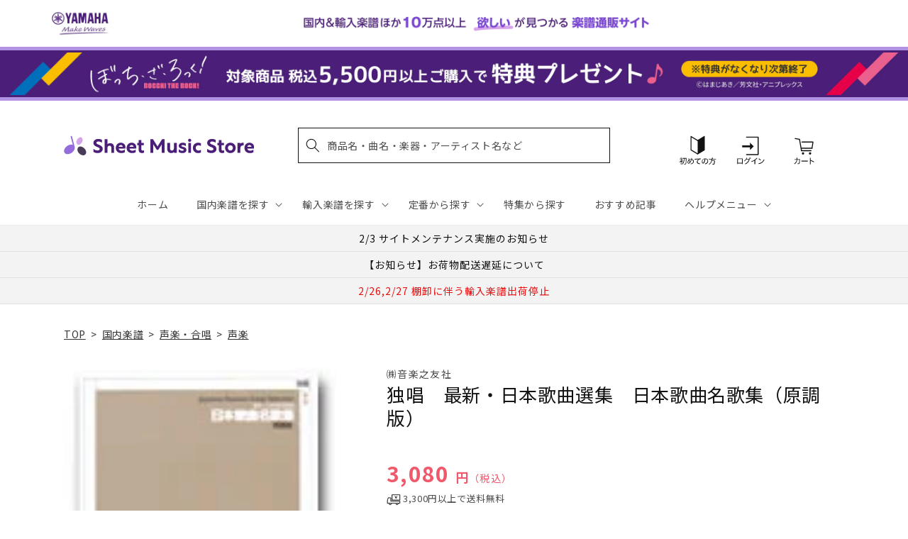

--- FILE ---
content_type: text/css
request_url: https://sheetmusic.jp.yamaha.com/cdn/shop/t/36/assets/c_common-product.css?v=82435772024666707821756774919
body_size: -503
content:
.product__stock span{background-color:#5a659e!important}.product__stock:after{content:"";display:inline-block;height:0;width:0;border-left:15px solid #5a659e!important}.product__stock.product__outstock span{background-color:#ccc!important;color:#fff}.product__stock.product__outstock:after{border-left:15px solid #CCC!important}.c_abroad{color:#ee475a}img.c_accent{width:24px;height:24px;display:inline-block}.c_abroadwrapper{display:flex;align-items:center;gap:7px}p.c_jp-texttop{color:#ee475a;margin-bottom:0}p.c_jp-textbottom{margin-top:0;margin-bottom:0}
/*# sourceMappingURL=/cdn/shop/t/36/assets/c_common-product.css.map?v=82435772024666707821756774919 */


--- FILE ---
content_type: application/javascript; charset=utf-8
request_url: https://recommendations.loopclub.io/v2/storefront/template/?product_id=6894719402035&theme_id=124802433075&page=sheetmusic.jp.yamaha.com%2Fproducts%2F4510993497405&r_type=product&r_id=6894719402035&page_type=product_page&currency=JPY&shop=yamahasms.myshopify.com&user_id=1769795681-fc7ce068-339a-4273-841b-aaf263007d4c&locale=ja&screen=desktop&qs=%7B%7D&client_id=1bc14c44-df7a-42c2-b6a8-1366df7a28d6&cbt=true&cbs=true&market=2150793267&callback=jsonp_callback_21865
body_size: 7769
content:
jsonp_callback_21865({"visit_id":"1769795687-304d03fc-65c5-4992-b714-205479f89d72","widgets":[{"id":218812,"page_id":129788,"widget_serve_id":"626893ce-0305-465c-8fc1-9bf9cff7dd17","type":"similar_products","max_content":20,"min_content":1,"enabled":true,"location":"shopify-section-product-recommendations","title":"この商品に関連する商品","css":"/* ここから、追加CSS */li.rktheme-carousel-slide.glide__slide{    text-size-adjust: 100%;    -webkit-text-size-adjust: 100%;}.rktheme-carousel-arrows button {    display: block !important;}.rktheme-product-title {    margin-top: 0.5rem;    margin-bottom: 1.3rem;    font-weight: 400;    width: 100%;}a.rktheme-product-title {    text-decoration: none;    overflow: hidden;    display: -webkit-box;    -webkit-box-orient: vertical;    -webkit-line-clamp: 3;}a:hover.rktheme-product-title {    text-decoration: none;}a:hover.rktheme-bundle-product-title {    text-decoration: none;   opacity: 0.6 ;}.rktheme-product-price-wrap {    margin-bottom: 10px;    font-weight: 500;    width: 100%;    white-space: nowrap;}.rktheme-product-details {  position: relative;}.rktheme-product-title:after {  content: \"\";  position: absolute;  top: 0;  right: 0;  bottom: 0;  left: 0;  width: 100%;  height: 100%;  z-index: 1;}.rktheme-bundle-add-to-cart {    width: 100%;    color: #fff;    border: none;    border-radius: 0;     padding: 0.25em 3.0em!important;    font-weight: 400;    font-size: 0.95em!important;    line-height: 2.5em!important;    transition: opacity .15s ease-in-out;    opacity: 0.96;}.rktheme-bundle-product-title[data-current-product=true] {    font-weight: 400;    color: #121212;    text-decoration: none;    pointer-events: none;}.rktheme-bundle-product-title {    width: auto;    text-decoration: none;    background-color: transparent;    color: #121212;    -ms-flex-negative: 0;    flex-shrink: 0;    max-width: 720px;    white-space: nowrap;    text-overflow: ellipsis;    overflow: hidden;    line-height: 1.4!important;}.rktheme-bundle-total-price-amounts {    font-weight: 400;    font-size: 1.7rem;}.rktheme-bundle-total-price-info {    margin-bottom: 10px;}/* ここまで、追加CSS */[data-rk-widget-id='218812'] .rktheme-addtocart-select-arrow::after {    border-top-color: #fff;  }  [data-rk-widget-id='218812'] .rktheme-bundle-add-to-cart {    background-color: var(--add-cart-button-color);    color: #fff;  }  [data-rk-widget-id='218812'] .rktheme-bundle-add-to-cart:hover {    background-color: var(--add-cart-button-color);  }  [data-rk-widget-id='218812'] .rktheme-bundle-total-price-amounts {    color: #121212;  }  [data-rk-widget-id='218812'] .rktheme-bundle-product-item-prices {    color: #121212;  }  [data-rk-widget-id='218812'] .rktheme-widget-title {    font-size: 24px;  }  [data-rk-widget-id='218812'] .rktheme-bundle-title {    font-size: 24px;  }        [data-rk-widget-id='218812'] .rktheme-product-image {    object-fit: contain;  }          [data-rk-widget-id='218812'] .rktheme-widget-title {    text-align:left;  }                  [data-rk-widget-id='218812'] .rktheme-widget-container[data-ui-mode=desktop] .rktheme-bundle-image,  [data-rk-widget-id='218812'] .rktheme-widget-container[data-ui-mode=mobile] .rktheme-bundle-image {    position: absolute;    top: 0;    left: 0;    right: 0;    bottom: 0;    height: 100%;    width: 100%;    max-height: unset;            object-fit: contain      }        /* 課題3 追加CSS */  .glide__slide {    border: 1px solid #eee;    padding: 1rem 1rem 1.2rem;  }  .rktheme-product-image-wrap {    margin: 0 2rem 1rem;  }  .rktheme-carousel-arrow {    cursor: pointer;    width: 3.2rem !important;    height: 5.4rem !important;    padding: 0 !important;    display: grid;    place-items: center;    top: 45% !important;    transform: translateY(-50%);  }  .rktheme-carousel-arrow svg {    width: 1rem !important;    height: 1rem !important;  }  .rktheme-carousel-arrow.glide__arrow--left[data-style=rectangle] {    border-radius: 0 5px 5px 0;  }  .rktheme-carousel-arrow.glide__arrow--right[data-style=rectangle] {    border-radius: 5px 0 0 5px;  }  .rktheme-product-image-wrap {    padding-top: 120% !important;  }  .rktheme-product-title {    margin-bottom: 4px;  }  .rktheme-product-card:hover .rktheme-product-image--primary {    opacity: 0.7 ;  }  .rktheme-product-image-wrap:hover .rktheme-product-image--primary {    opacity: 0.7 ;  }  .rktheme-product-vendor {    letter-spacing: 0.03em;  }@media screen and (max-width: 749px) {  h3.rktheme-widget-title {    font-size: 20px !important;}  .rktheme-carousel-arrow {    display: none !important;    font-size: 15px;  }  .rktheme-product-card:hover .rktheme-product-image--primary{    opacity: 1;  }  .rktheme-product-image-wrap:hover .rktheme-product-image--primary {    opacity: 1;  }  a:hover.rktheme-product-title{    opacity: 1;  }  a:hover.rktheme-product-title {    text-decoration: none;  }  a:hover.rktheme-bundle-product-title {    text-decoration: none;  }  .rktheme-product-card:hover .rktheme-product-image--primary {    transform: none;  }  .rktheme-product-image-wrap[data-hover-mode=zoom]:hover .rktheme-product-image--primary {    transform: none;  }    .glide__slide {    border: 1px solid #eee;    padding: 1rem;  }}","layout":"carousel","cart_button_text":"Add to Cart","page_type":"product_page","desktop_per_view":4,"mobile_per_view":2,"carousel_control":"arrow","position_enabled":true,"position":2,"enable_cart_button":false,"cart_button_template":null,"extra":{},"enable_popup":false,"popup_config":{},"show_discount_label":false,"allow_out_of_stock":true,"tablet_per_view":3,"discount_config":{"enabled":null,"type":null,"value":null,"widget_message":null,"cart_message":null,"version":1,"apply_discount_only_to_rec":false},"cart_properties":{},"template":"<section class='rktheme-widget-container' data-layout='carousel'>    <h3 class='rktheme-widget-title'><span>この商品に関連する商品</span></h3>    <div class='rktheme-carousel-wrap'>      <div class='rktheme-carousel-container glide'>        <div class=\"rktheme-carousel-track glide__track\" data-glide-el=\"track\">          <ul class=\"rktheme-carousel-slides glide__slides\">                                                                                                                <li class='rktheme-carousel-slide glide__slide'>                  <div class='rktheme-product-card rktheme-grid-product' data-rk-product-id='6895297396787'>                    <a href='/products/4514142146817' class='rktheme-product-image-wrap' data-rk-track-type='clicked' data-rk-track-prevent-default='true'>                        <img class='rktheme-product-image  rktheme-product-image--primary' loading=\"lazy\" data-sizes=\"auto\" src=\"https://cdn.shopify.com/s/files/1/0553/1566/0851/products/4514142146817_600x.jpg?v=1677581454\" data-src=\"https://cdn.shopify.com/s/files/1/0553/1566/0851/products/4514142146817_600x.jpg?v=1677581454\" data-srcset=\"https://cdn.shopify.com/s/files/1/0553/1566/0851/products/4514142146817_180x.jpg?v=1677581454 180w 253h, https://cdn.shopify.com/s/files/1/0553/1566/0851/products/4514142146817_360x.jpg?v=1677581454 360w 507h, https://cdn.shopify.com/s/files/1/0553/1566/0851/products/4514142146817.jpg?v=1677581454 426w 600h\" alt='世界抒情歌全集（１）ピアノ伴奏・解説付［改訂］' />                      <div class='rktheme-discount-label' data-compare-price=\"None\" data-price=\"3300.0\" data-label=\"{percent} off\"></div>                      <div class='rktheme-added-to-cart-tooltip'>Added to cart!</div>                    </a>                    <div class='rktheme-product-details'>                      <a class='rktheme-product-title' href='/products/4514142146817' data-rk-track-type='clicked' data-rk-track-prevent-default='true'>                          世界抒情歌全集（１）ピアノ伴奏・解説付［改訂］                      </a>                        <div class='rktheme-product-vendor rktheme-product-vendor--above-title'>（株）ドレミ楽譜出版社</div>                        <div class='rktheme-product-vendor rktheme-product-vendor--below-title'>（株）ドレミ楽譜出版社</div>                      <div class='rktheme-product-price-wrap' data-compare-price='False'>                          <span class='rktheme-product-price rktheme-product-price--original'>                            <span class='money'>3,300 円（税込）</span>                          </span>                      </div>                      <div class='rktheme-addtocart-container'>                          <button type='button' class='rktheme-addtocart-button' data-rk-variant-id='41222065356851'>カートに入れる</button>                      </div>                    </div>                  </div>              </li>                                                                                                                <li class='rktheme-carousel-slide glide__slide'>                  <div class='rktheme-product-card rktheme-grid-product' data-rk-product-id='6895816376371'>                    <a href='/products/4511005078780' class='rktheme-product-image-wrap' data-rk-track-type='clicked' data-rk-track-prevent-default='true'>                        <img class='rktheme-product-image  rktheme-product-image--primary' loading=\"lazy\" data-sizes=\"auto\" src=\"https://cdn.shopify.com/s/files/1/0553/1566/0851/products/4511005078780_230313_600x.jpg?v=1678760992\" data-src=\"https://cdn.shopify.com/s/files/1/0553/1566/0851/products/4511005078780_230313_600x.jpg?v=1678760992\" data-srcset=\"https://cdn.shopify.com/s/files/1/0553/1566/0851/products/4511005078780_230313_180x.jpg?v=1678760992 180w 243h, https://cdn.shopify.com/s/files/1/0553/1566/0851/products/4511005078780_230313_360x.jpg?v=1678760992 360w 486h, https://cdn.shopify.com/s/files/1/0553/1566/0851/products/4511005078780_230313.jpg?v=1678760992 444w 600h\" alt='小林秀雄　歌曲集１　改訂版' />                      <div class='rktheme-discount-label' data-compare-price=\"None\" data-price=\"2640.0\" data-label=\"{percent} off\"></div>                      <div class='rktheme-added-to-cart-tooltip'>Added to cart!</div>                    </a>                    <div class='rktheme-product-details'>                      <a class='rktheme-product-title' href='/products/4511005078780' data-rk-track-type='clicked' data-rk-track-prevent-default='true'>                          小林秀雄　歌曲集１　改訂版                      </a>                        <div class='rktheme-product-vendor rktheme-product-vendor--above-title'>（株）全音楽譜出版社</div>                        <div class='rktheme-product-vendor rktheme-product-vendor--below-title'>（株）全音楽譜出版社</div>                      <div class='rktheme-product-price-wrap' data-compare-price='False'>                          <span class='rktheme-product-price rktheme-product-price--original'>                            <span class='money'>2,640 円（税込）</span>                          </span>                      </div>                      <div class='rktheme-addtocart-container'>                          <button type='button' class='rktheme-addtocart-button' data-rk-variant-id='41222637223987'>カートに入れる</button>                      </div>                    </div>                  </div>              </li>                                                                                                                <li class='rktheme-carousel-slide glide__slide'>                  <div class='rktheme-product-card rktheme-grid-product' data-rk-product-id='6895816736819'>                    <a href='/products/9784805400029' class='rktheme-product-image-wrap' data-rk-track-type='clicked' data-rk-track-prevent-default='true'>                        <img class='rktheme-product-image  rktheme-product-image--primary' loading=\"lazy\" data-sizes=\"auto\" src=\"https://cdn.shopify.com/s/files/1/0553/1566/0851/products/9784805400029_600x.jpg?v=1677664230\" data-src=\"https://cdn.shopify.com/s/files/1/0553/1566/0851/products/9784805400029_600x.jpg?v=1677664230\" data-srcset=\"https://cdn.shopify.com/s/files/1/0553/1566/0851/products/9784805400029_180x.jpg?v=1677664230 180w 253h, https://cdn.shopify.com/s/files/1/0553/1566/0851/products/9784805400029.jpg?v=1677664230 230w 324h\" alt='続・こどものうた２００' />                      <div class='rktheme-discount-label' data-compare-price=\"None\" data-price=\"1980.0\" data-label=\"{percent} off\"></div>                      <div class='rktheme-added-to-cart-tooltip'>Added to cart!</div>                    </a>                    <div class='rktheme-product-details'>                      <a class='rktheme-product-title' href='/products/9784805400029' data-rk-track-type='clicked' data-rk-track-prevent-default='true'>                          続・こどものうた２００                      </a>                        <div class='rktheme-product-vendor rktheme-product-vendor--above-title'>チャイルド本社</div>                        <div class='rktheme-product-vendor rktheme-product-vendor--below-title'>チャイルド本社</div>                      <div class='rktheme-product-price-wrap' data-compare-price='False'>                          <span class='rktheme-product-price rktheme-product-price--original'>                            <span class='money'>1,980 円（税込）</span>                          </span>                      </div>                      <div class='rktheme-addtocart-container'>                          <button type='button' class='rktheme-addtocart-button' data-rk-variant-id='41222637617203'>カートに入れる</button>                      </div>                    </div>                  </div>              </li>                                                                                                                <li class='rktheme-carousel-slide glide__slide'>                  <div class='rktheme-product-card rktheme-grid-product' data-rk-product-id='6894242791475'>                    <a href='/products/4962864891964' class='rktheme-product-image-wrap' data-rk-track-type='clicked' data-rk-track-prevent-default='true'>                        <img class='rktheme-product-image  rktheme-product-image--primary' loading=\"lazy\" data-sizes=\"auto\" src=\"https://cdn.shopify.com/s/files/1/0553/1566/0851/files/4962864891964_8f619d0a-503f-477d-aeca-08fbca8d2db0_600x.jpg?v=1703569404\" data-src=\"https://cdn.shopify.com/s/files/1/0553/1566/0851/files/4962864891964_8f619d0a-503f-477d-aeca-08fbca8d2db0_600x.jpg?v=1703569404\" data-srcset=\"https://cdn.shopify.com/s/files/1/0553/1566/0851/files/4962864891964_8f619d0a-503f-477d-aeca-08fbca8d2db0_180x.jpg?v=1703569404 180w 254h, https://cdn.shopify.com/s/files/1/0553/1566/0851/files/4962864891964_8f619d0a-503f-477d-aeca-08fbca8d2db0_360x.jpg?v=1703569404 360w 508h, https://cdn.shopify.com/s/files/1/0553/1566/0851/files/4962864891964_8f619d0a-503f-477d-aeca-08fbca8d2db0.jpg?v=1703569404 425w 600h\" alt='なかにしあかね：「なかにしあかね歌曲集」' />                      <div class='rktheme-discount-label' data-compare-price=\"None\" data-price=\"2200.0\" data-label=\"{percent} off\"></div>                      <div class='rktheme-added-to-cart-tooltip'>Added to cart!</div>                    </a>                    <div class='rktheme-product-details'>                      <a class='rktheme-product-title' href='/products/4962864891964' data-rk-track-type='clicked' data-rk-track-prevent-default='true'>                          なかにしあかね：「なかにしあかね歌曲集」                      </a>                        <div class='rktheme-product-vendor rktheme-product-vendor--above-title'>カワイ出版</div>                        <div class='rktheme-product-vendor rktheme-product-vendor--below-title'>カワイ出版</div>                      <div class='rktheme-product-price-wrap' data-compare-price='False'>                          <span class='rktheme-product-price rktheme-product-price--original'>                            <span class='money'>2,200 円（税込）</span>                          </span>                      </div>                      <div class='rktheme-addtocart-container'>                          <button type='button' class='rktheme-addtocart-button' data-rk-variant-id='41220422434867'>カートに入れる</button>                      </div>                    </div>                  </div>              </li>                                                                                                                <li class='rktheme-carousel-slide glide__slide'>                  <div class='rktheme-product-card rktheme-grid-product' data-rk-product-id='6894819639347'>                    <a href='/products/4510993531208' class='rktheme-product-image-wrap' data-rk-track-type='clicked' data-rk-track-prevent-default='true'>                        <img class='rktheme-product-image  rktheme-product-image--primary' loading=\"lazy\" data-sizes=\"auto\" src=\"https://cdn.shopify.com/s/files/1/0553/1566/0851/products/4510993531208_600x.jpg?v=1686665417\" data-src=\"https://cdn.shopify.com/s/files/1/0553/1566/0851/products/4510993531208_600x.jpg?v=1686665417\" data-srcset=\"https://cdn.shopify.com/s/files/1/0553/1566/0851/products/4510993531208_180x.jpg?v=1686665417 180w 180h, https://cdn.shopify.com/s/files/1/0553/1566/0851/products/4510993531208.jpg?v=1686665417 300w 300h\" alt='独唱　歌曲　最新・日本歌曲選集　木下牧子歌曲集／増補新訂版１' />                      <div class='rktheme-discount-label' data-compare-price=\"None\" data-price=\"2970.0\" data-label=\"{percent} off\"></div>                      <div class='rktheme-added-to-cart-tooltip'>Added to cart!</div>                    </a>                    <div class='rktheme-product-details'>                      <a class='rktheme-product-title' href='/products/4510993531208' data-rk-track-type='clicked' data-rk-track-prevent-default='true'>                          独唱　歌曲　最新・日本歌曲選集　木下牧子歌曲集／増補新訂版１                      </a>                        <div class='rktheme-product-vendor rktheme-product-vendor--above-title'>㈱音楽之友社</div>                        <div class='rktheme-product-vendor rktheme-product-vendor--below-title'>㈱音楽之友社</div>                      <div class='rktheme-product-price-wrap' data-compare-price='False'>                          <span class='rktheme-product-price rktheme-product-price--original'>                            <span class='money'>2,970 円（税込）</span>                          </span>                      </div>                      <div class='rktheme-addtocart-container'>                          <button type='button' class='rktheme-addtocart-button' data-rk-variant-id='41221557747763'>カートに入れる</button>                      </div>                    </div>                  </div>              </li>                                                                                                                <li class='rktheme-carousel-slide glide__slide'>                  <div class='rktheme-product-card rktheme-grid-product' data-rk-product-id='6894723039283'>                    <a href='/products/4510993456525' class='rktheme-product-image-wrap' data-rk-track-type='clicked' data-rk-track-prevent-default='true'>                        <img class='rktheme-product-image  rktheme-product-image--primary' loading=\"lazy\" data-sizes=\"auto\" src=\"https://cdn.shopify.com/s/files/1/0553/1566/0851/products/4510993456525_600x.jpg?v=1686665417\" data-src=\"https://cdn.shopify.com/s/files/1/0553/1566/0851/products/4510993456525_600x.jpg?v=1686665417\" data-srcset=\"https://cdn.shopify.com/s/files/1/0553/1566/0851/products/4510993456525_180x.jpg?v=1686665417 180w 248h, https://cdn.shopify.com/s/files/1/0553/1566/0851/products/4510993456525_360x.jpg?v=1686665417 360w 496h, https://cdn.shopify.com/s/files/1/0553/1566/0851/products/4510993456525.jpg?v=1686665417 435w 600h\" alt='最新・日本歌曲選集　中田喜直歌曲集１' />                      <div class='rktheme-discount-label' data-compare-price=\"None\" data-price=\"2200.0\" data-label=\"{percent} off\"></div>                      <div class='rktheme-added-to-cart-tooltip'>Added to cart!</div>                    </a>                    <div class='rktheme-product-details'>                      <a class='rktheme-product-title' href='/products/4510993456525' data-rk-track-type='clicked' data-rk-track-prevent-default='true'>                          最新・日本歌曲選集　中田喜直歌曲集１                      </a>                        <div class='rktheme-product-vendor rktheme-product-vendor--above-title'>㈱音楽之友社</div>                        <div class='rktheme-product-vendor rktheme-product-vendor--below-title'>㈱音楽之友社</div>                      <div class='rktheme-product-price-wrap' data-compare-price='False'>                          <span class='rktheme-product-price rktheme-product-price--original'>                            <span class='money'>2,200 円（税込）</span>                          </span>                      </div>                      <div class='rktheme-addtocart-container'>                          <button type='button' class='rktheme-addtocart-button' data-rk-variant-id='41221456625715'>カートに入れる</button>                      </div>                    </div>                  </div>              </li>                                                                                                                <li class='rktheme-carousel-slide glide__slide'>                  <div class='rktheme-product-card rktheme-grid-product' data-rk-product-id='6898383126579'>                    <a href='/products/4962864893876' class='rktheme-product-image-wrap' data-rk-track-type='clicked' data-rk-track-prevent-default='true'>                        <img class='rktheme-product-image  rktheme-product-image--primary' loading=\"lazy\" data-sizes=\"auto\" src=\"https://cdn.shopify.com/s/files/1/0553/1566/0851/products/4962864893876_600x.jpg?v=1678183589\" data-src=\"https://cdn.shopify.com/s/files/1/0553/1566/0851/products/4962864893876_600x.jpg?v=1678183589\" data-srcset=\"https://cdn.shopify.com/s/files/1/0553/1566/0851/products/4962864893876_180x.jpg?v=1678183589 180w 255h, https://cdn.shopify.com/s/files/1/0553/1566/0851/products/4962864893876_360x.jpg?v=1678183589 360w 510h, https://cdn.shopify.com/s/files/1/0553/1566/0851/products/4962864893876.jpg?v=1678183589 423w 600h\" alt='「大中　恩　歌曲集」' />                      <div class='rktheme-discount-label' data-compare-price=\"None\" data-price=\"3520.0\" data-label=\"{percent} off\"></div>                      <div class='rktheme-added-to-cart-tooltip'>Added to cart!</div>                    </a>                    <div class='rktheme-product-details'>                      <a class='rktheme-product-title' href='/products/4962864893876' data-rk-track-type='clicked' data-rk-track-prevent-default='true'>                          「大中　恩　歌曲集」                      </a>                        <div class='rktheme-product-vendor rktheme-product-vendor--above-title'>カワイ出版</div>                        <div class='rktheme-product-vendor rktheme-product-vendor--below-title'>カワイ出版</div>                      <div class='rktheme-product-price-wrap' data-compare-price='False'>                          <span class='rktheme-product-price rktheme-product-price--original'>                            <span class='money'>3,520 円（税込）</span>                          </span>                      </div>                      <div class='rktheme-addtocart-container'>                          <button type='button' class='rktheme-addtocart-button' data-rk-variant-id='41230174289971'>カートに入れる</button>                      </div>                    </div>                  </div>              </li>                                                                                                                <li class='rktheme-carousel-slide glide__slide'>                  <div class='rktheme-product-card rktheme-grid-product' data-rk-product-id='6894861320243'>                    <a href='/products/4523810003499' class='rktheme-product-image-wrap' data-rk-track-type='clicked' data-rk-track-prevent-default='true'>                        <img class='rktheme-product-image  rktheme-product-image--primary' loading=\"lazy\" data-sizes=\"auto\" src=\"https://cdn.shopify.com/s/files/1/0553/1566/0851/files/no_image_240131_2ea20e32-2703-41ea-94f5-7ec88518323e_600x.jpg?v=1712624030\" data-src=\"https://cdn.shopify.com/s/files/1/0553/1566/0851/files/no_image_240131_2ea20e32-2703-41ea-94f5-7ec88518323e_600x.jpg?v=1712624030\" data-srcset=\"https://cdn.shopify.com/s/files/1/0553/1566/0851/files/no_image_240131_2ea20e32-2703-41ea-94f5-7ec88518323e_180x.jpg?v=1712624030 180w 236h, https://cdn.shopify.com/s/files/1/0553/1566/0851/files/no_image_240131_2ea20e32-2703-41ea-94f5-7ec88518323e_360x.jpg?v=1712624030 360w 473h, https://cdn.shopify.com/s/files/1/0553/1566/0851/files/no_image_240131_2ea20e32-2703-41ea-94f5-7ec88518323e_540x.jpg?v=1712624030 540w 710h, https://cdn.shopify.com/s/files/1/0553/1566/0851/files/no_image_240131_2ea20e32-2703-41ea-94f5-7ec88518323e_720x.jpg?v=1712624030 720w 947h, https://cdn.shopify.com/s/files/1/0553/1566/0851/files/no_image_240131_2ea20e32-2703-41ea-94f5-7ec88518323e_900x.jpg?v=1712624030 900w 1184h, https://cdn.shopify.com/s/files/1/0553/1566/0851/files/no_image_240131_2ea20e32-2703-41ea-94f5-7ec88518323e.jpg?v=1712624030 912w 1200h\" alt='ふるさとの山影　小林康浩　編曲曲集　３／みんなでうたう　ロシアの歌' />                      <div class='rktheme-discount-label' data-compare-price=\"None\" data-price=\"1571.0\" data-label=\"{percent} off\"></div>                      <div class='rktheme-added-to-cart-tooltip'>Added to cart!</div>                    </a>                    <div class='rktheme-product-details'>                      <a class='rktheme-product-title' href='/products/4523810003499' data-rk-track-type='clicked' data-rk-track-prevent-default='true'>                          ふるさとの山影　小林康浩　編曲曲集　３／みんなでうたう　ロシアの歌                      </a>                        <div class='rktheme-product-vendor rktheme-product-vendor--above-title'>㈱音楽センター</div>                        <div class='rktheme-product-vendor rktheme-product-vendor--below-title'>㈱音楽センター</div>                      <div class='rktheme-product-price-wrap' data-compare-price='False'>                          <span class='rktheme-product-price rktheme-product-price--original'>                            <span class='money'>1,571 円（税込）</span>                          </span>                      </div>                      <div class='rktheme-addtocart-container'>                          <button type='button' class='rktheme-addtocart-button' data-rk-variant-id='41221600641075'>カートに入れる</button>                      </div>                    </div>                  </div>              </li>                                                                                                                <li class='rktheme-carousel-slide glide__slide'>                  <div class='rktheme-product-card rktheme-grid-product' data-rk-product-id='6948260806707'>                    <a href='/products/4511005122988' class='rktheme-product-image-wrap' data-rk-track-type='clicked' data-rk-track-prevent-default='true'>                        <img class='rktheme-product-image  rktheme-product-image--primary' loading=\"lazy\" data-sizes=\"auto\" src=\"https://cdn.shopify.com/s/files/1/0553/1566/0851/files/4117134701_09ead7c0-1ffd-4a91-b112-7382ee3998c6_600x.jpg?v=1695364067\" data-src=\"https://cdn.shopify.com/s/files/1/0553/1566/0851/files/4117134701_09ead7c0-1ffd-4a91-b112-7382ee3998c6_600x.jpg?v=1695364067\" data-srcset=\"https://cdn.shopify.com/s/files/1/0553/1566/0851/files/4117134701_09ead7c0-1ffd-4a91-b112-7382ee3998c6.jpg?v=1695364067 150w 205h\" alt='声楽ライブラリー　シューベルト歌曲集「白鳥の歌」' />                      <div class='rktheme-discount-label' data-compare-price=\"None\" data-price=\"1650.0\" data-label=\"{percent} off\"></div>                      <div class='rktheme-added-to-cart-tooltip'>Added to cart!</div>                    </a>                    <div class='rktheme-product-details'>                      <a class='rktheme-product-title' href='/products/4511005122988' data-rk-track-type='clicked' data-rk-track-prevent-default='true'>                          声楽ライブラリー　シューベルト歌曲集「白鳥の歌」                      </a>                        <div class='rktheme-product-vendor rktheme-product-vendor--above-title'>（株）全音楽譜出版社</div>                        <div class='rktheme-product-vendor rktheme-product-vendor--below-title'>（株）全音楽譜出版社</div>                      <div class='rktheme-product-price-wrap' data-compare-price='False'>                          <span class='rktheme-product-price rktheme-product-price--original'>                            <span class='money'>1,650 円（税込）</span>                          </span>                      </div>                      <div class='rktheme-addtocart-container'>                          <button type='button' class='rktheme-addtocart-button' data-rk-variant-id='41393677729843'>カートに入れる</button>                      </div>                    </div>                  </div>              </li>                                                                                                                <li class='rktheme-carousel-slide glide__slide'>                  <div class='rktheme-product-card rktheme-grid-product' data-rk-product-id='6894982070323'>                    <a href='/products/4514142136863' class='rktheme-product-image-wrap' data-rk-track-type='clicked' data-rk-track-prevent-default='true'>                        <img class='rktheme-product-image  rktheme-product-image--primary' loading=\"lazy\" data-sizes=\"auto\" src=\"https://cdn.shopify.com/s/files/1/0553/1566/0851/products/4514142136863_600x.jpg?v=1677581423\" data-src=\"https://cdn.shopify.com/s/files/1/0553/1566/0851/products/4514142136863_600x.jpg?v=1677581423\" data-srcset=\"https://cdn.shopify.com/s/files/1/0553/1566/0851/products/4514142136863_180x.jpg?v=1677581423 180w 254h, https://cdn.shopify.com/s/files/1/0553/1566/0851/products/4514142136863_360x.jpg?v=1677581423 360w 509h, https://cdn.shopify.com/s/files/1/0553/1566/0851/products/4514142136863.jpg?v=1677581423 424w 600h\" alt='フォーレ歌曲集　全６０曲［高声用］発音記号・解説つき' />                      <div class='rktheme-discount-label' data-compare-price=\"None\" data-price=\"3300.0\" data-label=\"{percent} off\"></div>                      <div class='rktheme-added-to-cart-tooltip'>Added to cart!</div>                    </a>                    <div class='rktheme-product-details'>                      <a class='rktheme-product-title' href='/products/4514142136863' data-rk-track-type='clicked' data-rk-track-prevent-default='true'>                          フォーレ歌曲集　全６０曲［高声用］発音記号・解説つき                      </a>                        <div class='rktheme-product-vendor rktheme-product-vendor--above-title'>（株）ドレミ楽譜出版社</div>                        <div class='rktheme-product-vendor rktheme-product-vendor--below-title'>（株）ドレミ楽譜出版社</div>                      <div class='rktheme-product-price-wrap' data-compare-price='False'>                          <span class='rktheme-product-price rktheme-product-price--original'>                            <span class='money'>3,300 円（税込）</span>                          </span>                      </div>                      <div class='rktheme-addtocart-container'>                          <button type='button' class='rktheme-addtocart-button' data-rk-variant-id='41221728305203'>カートに入れる</button>                      </div>                    </div>                  </div>              </li>                                                                                                                <li class='rktheme-carousel-slide glide__slide'>                  <div class='rktheme-product-card rktheme-grid-product' data-rk-product-id='6895774564403'>                    <a href='/products/4962864889862' class='rktheme-product-image-wrap' data-rk-track-type='clicked' data-rk-track-prevent-default='true'>                        <img class='rktheme-product-image  rktheme-product-image--primary' loading=\"lazy\" data-sizes=\"auto\" src=\"https://cdn.shopify.com/s/files/1/0553/1566/0851/products/4962864889862_600x.jpg?v=1677578045\" data-src=\"https://cdn.shopify.com/s/files/1/0553/1566/0851/products/4962864889862_600x.jpg?v=1677578045\" data-srcset=\"https://cdn.shopify.com/s/files/1/0553/1566/0851/products/4962864889862_180x.jpg?v=1677578045 180w 253h, https://cdn.shopify.com/s/files/1/0553/1566/0851/products/4962864889862_360x.jpg?v=1677578045 360w 507h, https://cdn.shopify.com/s/files/1/0553/1566/0851/products/4962864889862.jpg?v=1677578045 426w 600h\" alt='辻裕久・なかにしあかね：「Ｔｈｅ　Ｗａｔｅｒ　ｉｓ　Ｗｉｄｅ　イギリス愛唱歌集」Ｒ．ＱｕｉｌｔｅｒとＡ．Ｎａｋａｎｉｓｈｉの編曲による　イギリス歌曲シリーズ' />                      <div class='rktheme-discount-label' data-compare-price=\"None\" data-price=\"2420.0\" data-label=\"{percent} off\"></div>                      <div class='rktheme-added-to-cart-tooltip'>Added to cart!</div>                    </a>                    <div class='rktheme-product-details'>                      <a class='rktheme-product-title' href='/products/4962864889862' data-rk-track-type='clicked' data-rk-track-prevent-default='true'>                          辻裕久・なかにしあかね：「Ｔｈｅ　Ｗａｔｅｒ　ｉｓ　Ｗｉｄｅ　イギリス愛唱歌集」Ｒ．ＱｕｉｌｔｅｒとＡ．Ｎａｋａｎｉｓｈｉの編曲による　イギリス歌曲シリー...                      </a>                        <div class='rktheme-product-vendor rktheme-product-vendor--above-title'>カワイ出版</div>                        <div class='rktheme-product-vendor rktheme-product-vendor--below-title'>カワイ出版</div>                      <div class='rktheme-product-price-wrap' data-compare-price='False'>                          <span class='rktheme-product-price rktheme-product-price--original'>                            <span class='money'>2,420 円（税込）</span>                          </span>                      </div>                      <div class='rktheme-addtocart-container'>                          <button type='button' class='rktheme-addtocart-button' data-rk-variant-id='41222585745459'>カートに入れる</button>                      </div>                    </div>                  </div>              </li>                                                                                                                <li class='rktheme-carousel-slide glide__slide'>                  <div class='rktheme-product-card rktheme-grid-product' data-rk-product-id='6895843442739'>                    <a href='/products/9784805481004' class='rktheme-product-image-wrap' data-rk-track-type='clicked' data-rk-track-prevent-default='true'>                        <img class='rktheme-product-image  rktheme-product-image--primary' loading=\"lazy\" data-sizes=\"auto\" src=\"https://cdn.shopify.com/s/files/1/0553/1566/0851/products/9784805481004_600x.jpg?v=1677664401\" data-src=\"https://cdn.shopify.com/s/files/1/0553/1566/0851/products/9784805481004_600x.jpg?v=1677664401\" data-srcset=\"https://cdn.shopify.com/s/files/1/0553/1566/0851/products/9784805481004_180x.jpg?v=1677664401 180w 254h, https://cdn.shopify.com/s/files/1/0553/1566/0851/products/9784805481004.jpg?v=1677664401 230w 325h\" alt='こどものうた２００' />                      <div class='rktheme-discount-label' data-compare-price=\"None\" data-price=\"1980.0\" data-label=\"{percent} off\"></div>                      <div class='rktheme-added-to-cart-tooltip'>Added to cart!</div>                    </a>                    <div class='rktheme-product-details'>                      <a class='rktheme-product-title' href='/products/9784805481004' data-rk-track-type='clicked' data-rk-track-prevent-default='true'>                          こどものうた２００                      </a>                        <div class='rktheme-product-vendor rktheme-product-vendor--above-title'>チャイルド本社</div>                        <div class='rktheme-product-vendor rktheme-product-vendor--below-title'>チャイルド本社</div>                      <div class='rktheme-product-price-wrap' data-compare-price='False'>                          <span class='rktheme-product-price rktheme-product-price--original'>                            <span class='money'>1,980 円（税込）</span>                          </span>                      </div>                      <div class='rktheme-addtocart-container'>                          <button type='button' class='rktheme-addtocart-button' data-rk-variant-id='41222665207859'>カートに入れる</button>                      </div>                    </div>                  </div>              </li>                                                                                                                <li class='rktheme-carousel-slide glide__slide'>                  <div class='rktheme-product-card rktheme-grid-product' data-rk-product-id='6895116714035'>                    <a href='/products/4514142142048' class='rktheme-product-image-wrap' data-rk-track-type='clicked' data-rk-track-prevent-default='true'>                        <img class='rktheme-product-image  rktheme-product-image--primary' loading=\"lazy\" data-sizes=\"auto\" src=\"https://cdn.shopify.com/s/files/1/0553/1566/0851/products/4514142142048_600x.jpg?v=1682936786\" data-src=\"https://cdn.shopify.com/s/files/1/0553/1566/0851/products/4514142142048_600x.jpg?v=1682936786\" data-srcset=\"https://cdn.shopify.com/s/files/1/0553/1566/0851/products/4514142142048_180x.jpg?v=1682936786 180w 252h, https://cdn.shopify.com/s/files/1/0553/1566/0851/products/4514142142048_360x.jpg?v=1682936786 360w 505h, https://cdn.shopify.com/s/files/1/0553/1566/0851/products/4514142142048.jpg?v=1682936786 427w 600h\" alt='世界名歌選集　改訂' />                      <div class='rktheme-discount-label' data-compare-price=\"None\" data-price=\"1650.0\" data-label=\"{percent} off\"></div>                      <div class='rktheme-added-to-cart-tooltip'>Added to cart!</div>                    </a>                    <div class='rktheme-product-details'>                      <a class='rktheme-product-title' href='/products/4514142142048' data-rk-track-type='clicked' data-rk-track-prevent-default='true'>                          世界名歌選集　改訂                      </a>                        <div class='rktheme-product-vendor rktheme-product-vendor--above-title'>（株）ドレミ楽譜出版社</div>                        <div class='rktheme-product-vendor rktheme-product-vendor--below-title'>（株）ドレミ楽譜出版社</div>                      <div class='rktheme-product-price-wrap' data-compare-price='False'>                          <span class='rktheme-product-price rktheme-product-price--original'>                            <span class='money'>1,650 円（税込）</span>                          </span>                      </div>                      <div class='rktheme-addtocart-container'>                          <button type='button' class='rktheme-addtocart-button' data-rk-variant-id='41221873172531'>カートに入れる</button>                      </div>                    </div>                  </div>              </li>                                                                                                                <li class='rktheme-carousel-slide glide__slide'>                  <div class='rktheme-product-card rktheme-grid-product' data-rk-product-id='6894597931059'>                    <a href='/products/4511005046451' class='rktheme-product-image-wrap' data-rk-track-type='clicked' data-rk-track-prevent-default='true'>                        <img class='rktheme-product-image  rktheme-product-image--primary' loading=\"lazy\" data-sizes=\"auto\" src=\"https://cdn.shopify.com/s/files/1/0553/1566/0851/products/4511005046451_600x.jpg?v=1677664731\" data-src=\"https://cdn.shopify.com/s/files/1/0553/1566/0851/products/4511005046451_600x.jpg?v=1677664731\" data-srcset=\"https://cdn.shopify.com/s/files/1/0553/1566/0851/products/4511005046451_180x.jpg?v=1677664731 180w 246h, https://cdn.shopify.com/s/files/1/0553/1566/0851/products/4511005046451.jpg?v=1677664731 230w 315h\" alt='イタリア近代歌曲集３' />                      <div class='rktheme-discount-label' data-compare-price=\"None\" data-price=\"3850.0\" data-label=\"{percent} off\"></div>                      <div class='rktheme-added-to-cart-tooltip'>Added to cart!</div>                    </a>                    <div class='rktheme-product-details'>                      <a class='rktheme-product-title' href='/products/4511005046451' data-rk-track-type='clicked' data-rk-track-prevent-default='true'>                          イタリア近代歌曲集３                      </a>                        <div class='rktheme-product-vendor rktheme-product-vendor--above-title'>（株）全音楽譜出版社</div>                        <div class='rktheme-product-vendor rktheme-product-vendor--below-title'>（株）全音楽譜出版社</div>                      <div class='rktheme-product-price-wrap' data-compare-price='False'>                          <span class='rktheme-product-price rktheme-product-price--original'>                            <span class='money'>3,850 円（税込）</span>                          </span>                      </div>                      <div class='rktheme-addtocart-container'>                          <button type='button' class='rktheme-addtocart-button' data-rk-variant-id='41221328207923'>カートに入れる</button>                      </div>                    </div>                  </div>              </li>                                                                                                                <li class='rktheme-carousel-slide glide__slide'>                  <div class='rktheme-product-card rktheme-grid-product' data-rk-product-id='6894846345267'>                    <a href='/products/4510993534001' class='rktheme-product-image-wrap' data-rk-track-type='clicked' data-rk-track-prevent-default='true'>                        <img class='rktheme-product-image  rktheme-product-image--primary' loading=\"lazy\" data-sizes=\"auto\" src=\"https://cdn.shopify.com/s/files/1/0553/1566/0851/files/no_image_240131_54403840-7dd5-48cf-9897-750db9732a30_600x.jpg?v=1712623950\" data-src=\"https://cdn.shopify.com/s/files/1/0553/1566/0851/files/no_image_240131_54403840-7dd5-48cf-9897-750db9732a30_600x.jpg?v=1712623950\" data-srcset=\"https://cdn.shopify.com/s/files/1/0553/1566/0851/files/no_image_240131_54403840-7dd5-48cf-9897-750db9732a30_180x.jpg?v=1712623950 180w 236h, https://cdn.shopify.com/s/files/1/0553/1566/0851/files/no_image_240131_54403840-7dd5-48cf-9897-750db9732a30_360x.jpg?v=1712623950 360w 473h, https://cdn.shopify.com/s/files/1/0553/1566/0851/files/no_image_240131_54403840-7dd5-48cf-9897-750db9732a30_540x.jpg?v=1712623950 540w 710h, https://cdn.shopify.com/s/files/1/0553/1566/0851/files/no_image_240131_54403840-7dd5-48cf-9897-750db9732a30_720x.jpg?v=1712623950 720w 947h, https://cdn.shopify.com/s/files/1/0553/1566/0851/files/no_image_240131_54403840-7dd5-48cf-9897-750db9732a30_900x.jpg?v=1712623950 900w 1184h, https://cdn.shopify.com/s/files/1/0553/1566/0851/files/no_image_240131_54403840-7dd5-48cf-9897-750db9732a30.jpg?v=1712623950 912w 1200h\" alt='独唱　歌曲　最新・日本歌曲選集　木下牧子歌曲集　２' />                      <div class='rktheme-discount-label' data-compare-price=\"None\" data-price=\"2640.0\" data-label=\"{percent} off\"></div>                      <div class='rktheme-added-to-cart-tooltip'>Added to cart!</div>                    </a>                    <div class='rktheme-product-details'>                      <a class='rktheme-product-title' href='/products/4510993534001' data-rk-track-type='clicked' data-rk-track-prevent-default='true'>                          独唱　歌曲　最新・日本歌曲選集　木下牧子歌曲集　２                      </a>                        <div class='rktheme-product-vendor rktheme-product-vendor--above-title'>㈱音楽之友社</div>                        <div class='rktheme-product-vendor rktheme-product-vendor--below-title'>㈱音楽之友社</div>                      <div class='rktheme-product-price-wrap' data-compare-price='False'>                          <span class='rktheme-product-price rktheme-product-price--original'>                            <span class='money'>2,640 円（税込）</span>                          </span>                      </div>                      <div class='rktheme-addtocart-container'>                          <button type='button' class='rktheme-addtocart-button' data-rk-variant-id='41221585305651'>カートに入れる</button>                      </div>                    </div>                  </div>              </li>                                                                                                                <li class='rktheme-carousel-slide glide__slide'>                  <div class='rktheme-product-card rktheme-grid-product' data-rk-product-id='6894927282227'>                    <a href='/products/4514142134111' class='rktheme-product-image-wrap' data-rk-track-type='clicked' data-rk-track-prevent-default='true'>                        <img class='rktheme-product-image  rktheme-product-image--primary' loading=\"lazy\" data-sizes=\"auto\" src=\"https://cdn.shopify.com/s/files/1/0553/1566/0851/files/no_image_240131_e3247a96-18d8-4981-bafa-8f60930e54f8_600x.jpg?v=1712624294\" data-src=\"https://cdn.shopify.com/s/files/1/0553/1566/0851/files/no_image_240131_e3247a96-18d8-4981-bafa-8f60930e54f8_600x.jpg?v=1712624294\" data-srcset=\"https://cdn.shopify.com/s/files/1/0553/1566/0851/files/no_image_240131_e3247a96-18d8-4981-bafa-8f60930e54f8_180x.jpg?v=1712624294 180w 236h, https://cdn.shopify.com/s/files/1/0553/1566/0851/files/no_image_240131_e3247a96-18d8-4981-bafa-8f60930e54f8_360x.jpg?v=1712624294 360w 473h, https://cdn.shopify.com/s/files/1/0553/1566/0851/files/no_image_240131_e3247a96-18d8-4981-bafa-8f60930e54f8_540x.jpg?v=1712624294 540w 710h, https://cdn.shopify.com/s/files/1/0553/1566/0851/files/no_image_240131_e3247a96-18d8-4981-bafa-8f60930e54f8_720x.jpg?v=1712624294 720w 947h, https://cdn.shopify.com/s/files/1/0553/1566/0851/files/no_image_240131_e3247a96-18d8-4981-bafa-8f60930e54f8_900x.jpg?v=1712624294 900w 1184h, https://cdn.shopify.com/s/files/1/0553/1566/0851/files/no_image_240131_e3247a96-18d8-4981-bafa-8f60930e54f8.jpg?v=1712624294 912w 1200h\" alt='ベッリーニ歌曲集〈改訂版〉' />                      <div class='rktheme-discount-label' data-compare-price=\"None\" data-price=\"2200.0\" data-label=\"{percent} off\"></div>                      <div class='rktheme-added-to-cart-tooltip'>Added to cart!</div>                    </a>                    <div class='rktheme-product-details'>                      <a class='rktheme-product-title' href='/products/4514142134111' data-rk-track-type='clicked' data-rk-track-prevent-default='true'>                          ベッリーニ歌曲集〈改訂版〉                      </a>                        <div class='rktheme-product-vendor rktheme-product-vendor--above-title'>（株）ドレミ楽譜出版社</div>                        <div class='rktheme-product-vendor rktheme-product-vendor--below-title'>（株）ドレミ楽譜出版社</div>                      <div class='rktheme-product-price-wrap' data-compare-price='False'>                          <span class='rktheme-product-price rktheme-product-price--original'>                            <span class='money'>2,200 円（税込）</span>                          </span>                      </div>                      <div class='rktheme-addtocart-container'>                          <button type='button' class='rktheme-addtocart-button' data-rk-variant-id='41221671551027'>カートに入れる</button>                      </div>                    </div>                  </div>              </li>                                                                                                                <li class='rktheme-carousel-slide glide__slide'>                  <div class='rktheme-product-card rktheme-grid-product' data-rk-product-id='6894898839603'>                    <a href='/products/4962864941454' class='rktheme-product-image-wrap' data-rk-track-type='clicked' data-rk-track-prevent-default='true'>                        <img class='rktheme-product-image  rktheme-product-image--primary' loading=\"lazy\" data-sizes=\"auto\" src=\"https://cdn.shopify.com/s/files/1/0553/1566/0851/files/no_image_240131_6954eda6-d5ef-4216-95a1-53a5e9d84f55_600x.jpg?v=1712624192\" data-src=\"https://cdn.shopify.com/s/files/1/0553/1566/0851/files/no_image_240131_6954eda6-d5ef-4216-95a1-53a5e9d84f55_600x.jpg?v=1712624192\" data-srcset=\"https://cdn.shopify.com/s/files/1/0553/1566/0851/files/no_image_240131_6954eda6-d5ef-4216-95a1-53a5e9d84f55_180x.jpg?v=1712624192 180w 236h, https://cdn.shopify.com/s/files/1/0553/1566/0851/files/no_image_240131_6954eda6-d5ef-4216-95a1-53a5e9d84f55_360x.jpg?v=1712624192 360w 473h, https://cdn.shopify.com/s/files/1/0553/1566/0851/files/no_image_240131_6954eda6-d5ef-4216-95a1-53a5e9d84f55_540x.jpg?v=1712624192 540w 710h, https://cdn.shopify.com/s/files/1/0553/1566/0851/files/no_image_240131_6954eda6-d5ef-4216-95a1-53a5e9d84f55_720x.jpg?v=1712624192 720w 947h, https://cdn.shopify.com/s/files/1/0553/1566/0851/files/no_image_240131_6954eda6-d5ef-4216-95a1-53a5e9d84f55_900x.jpg?v=1712624192 900w 1184h, https://cdn.shopify.com/s/files/1/0553/1566/0851/files/no_image_240131_6954eda6-d5ef-4216-95a1-53a5e9d84f55.jpg?v=1712624192 912w 1200h\" alt='信長貴富　歌曲集' />                      <div class='rktheme-discount-label' data-compare-price=\"None\" data-price=\"2750.0\" data-label=\"{percent} off\"></div>                      <div class='rktheme-added-to-cart-tooltip'>Added to cart!</div>                    </a>                    <div class='rktheme-product-details'>                      <a class='rktheme-product-title' href='/products/4962864941454' data-rk-track-type='clicked' data-rk-track-prevent-default='true'>                          信長貴富　歌曲集                      </a>                        <div class='rktheme-product-vendor rktheme-product-vendor--above-title'>カワイ出版</div>                        <div class='rktheme-product-vendor rktheme-product-vendor--below-title'>カワイ出版</div>                      <div class='rktheme-product-price-wrap' data-compare-price='False'>                          <span class='rktheme-product-price rktheme-product-price--original'>                            <span class='money'>2,750 円（税込）</span>                          </span>                      </div>                      <div class='rktheme-addtocart-container'>                          <button type='button' class='rktheme-addtocart-button' data-rk-variant-id='41221642158131'>カートに入れる</button>                      </div>                    </div>                  </div>              </li>                                                                                                                <li class='rktheme-carousel-slide glide__slide'>                  <div class='rktheme-product-card rktheme-grid-product' data-rk-product-id='6894655537203'>                    <a href='/products/9784889863598' class='rktheme-product-image-wrap' data-rk-track-type='clicked' data-rk-track-prevent-default='true'>                        <img class='rktheme-product-image  rktheme-product-image--primary' loading=\"lazy\" data-sizes=\"auto\" src=\"https://cdn.shopify.com/s/files/1/0553/1566/0851/products/9784889863598_600x.jpg?v=1677663880\" data-src=\"https://cdn.shopify.com/s/files/1/0553/1566/0851/products/9784889863598_600x.jpg?v=1677663880\" data-srcset=\"https://cdn.shopify.com/s/files/1/0553/1566/0851/products/9784889863598_180x.jpg?v=1677663880 180w 252h, https://cdn.shopify.com/s/files/1/0553/1566/0851/products/9784889863598_360x.jpg?v=1677663880 360w 504h, https://cdn.shopify.com/s/files/1/0553/1566/0851/products/9784889863598.jpg?v=1677663880 429w 601h\" alt='みんなで歌う　美しいコーラス' />                      <div class='rktheme-discount-label' data-compare-price=\"None\" data-price=\"1100.0\" data-label=\"{percent} off\"></div>                      <div class='rktheme-added-to-cart-tooltip'>Added to cart!</div>                    </a>                    <div class='rktheme-product-details'>                      <a class='rktheme-product-title' href='/products/9784889863598' data-rk-track-type='clicked' data-rk-track-prevent-default='true'>                          みんなで歌う　美しいコーラス                      </a>                        <div class='rktheme-product-vendor rktheme-product-vendor--above-title'>（株）野ばら社</div>                        <div class='rktheme-product-vendor rktheme-product-vendor--below-title'>（株）野ばら社</div>                      <div class='rktheme-product-price-wrap' data-compare-price='False'>                          <span class='rktheme-product-price rktheme-product-price--original'>                            <span class='money'>1,100 円（税込）</span>                          </span>                      </div>                      <div class='rktheme-addtocart-container'>                          <button type='button' class='rktheme-addtocart-button' data-rk-variant-id='41221387583539'>カートに入れる</button>                      </div>                    </div>                  </div>              </li>                                                                                                                <li class='rktheme-carousel-slide glide__slide'>                  <div class='rktheme-product-card rktheme-grid-product' data-rk-product-id='6895451897907'>                    <a href='/products/4511005103253' class='rktheme-product-image-wrap' data-rk-track-type='clicked' data-rk-track-prevent-default='true'>                        <img class='rktheme-product-image  rktheme-product-image--primary' loading=\"lazy\" data-sizes=\"auto\" src=\"https://cdn.shopify.com/s/files/1/0553/1566/0851/products/4511005103253_600x.jpg?v=1677581220\" data-src=\"https://cdn.shopify.com/s/files/1/0553/1566/0851/products/4511005103253_600x.jpg?v=1677581220\" data-srcset=\"https://cdn.shopify.com/s/files/1/0553/1566/0851/products/4511005103253_180x.jpg?v=1677581220 180w 244h, https://cdn.shopify.com/s/files/1/0553/1566/0851/products/4511005103253_360x.jpg?v=1677581220 360w 489h, https://cdn.shopify.com/s/files/1/0553/1566/0851/products/4511005103253.jpg?v=1677581220 441w 600h\" alt='ドイツ歌曲集　２　［改訂新版］　原調版' />                      <div class='rktheme-discount-label' data-compare-price=\"None\" data-price=\"3850.0\" data-label=\"{percent} off\"></div>                      <div class='rktheme-added-to-cart-tooltip'>Added to cart!</div>                    </a>                    <div class='rktheme-product-details'>                      <a class='rktheme-product-title' href='/products/4511005103253' data-rk-track-type='clicked' data-rk-track-prevent-default='true'>                          ドイツ歌曲集　２　［改訂新版］　原調版                      </a>                        <div class='rktheme-product-vendor rktheme-product-vendor--above-title'>（株）全音楽譜出版社</div>                        <div class='rktheme-product-vendor rktheme-product-vendor--below-title'>（株）全音楽譜出版社</div>                      <div class='rktheme-product-price-wrap' data-compare-price='False'>                          <span class='rktheme-product-price rktheme-product-price--original'>                            <span class='money'>3,850 円（税込）</span>                          </span>                      </div>                      <div class='rktheme-addtocart-container'>                          <button type='button' class='rktheme-addtocart-button' data-rk-variant-id='41222245417011'>カートに入れる</button>                      </div>                    </div>                  </div>              </li>                                                                                                                <li class='rktheme-carousel-slide glide__slide'>                  <div class='rktheme-product-card rktheme-grid-product' data-rk-product-id='6894601437235'>                    <a href='/products/9784793506154' class='rktheme-product-image-wrap' data-rk-track-type='clicked' data-rk-track-prevent-default='true'>                        <img class='rktheme-product-image  rktheme-product-image--primary' loading=\"lazy\" data-sizes=\"auto\" src=\"https://cdn.shopify.com/s/files/1/0553/1566/0851/products/9784793506154_600x.jpg?v=1677664719\" data-src=\"https://cdn.shopify.com/s/files/1/0553/1566/0851/products/9784793506154_600x.jpg?v=1677664719\" data-srcset=\"https://cdn.shopify.com/s/files/1/0553/1566/0851/products/9784793506154_180x.jpg?v=1677664719 180w 241h, https://cdn.shopify.com/s/files/1/0553/1566/0851/products/9784793506154.jpg?v=1677664719 224w 300h\" alt='幼児の歌１３０選' />                      <div class='rktheme-discount-label' data-compare-price=\"None\" data-price=\"2860.0\" data-label=\"{percent} off\"></div>                      <div class='rktheme-added-to-cart-tooltip'>Added to cart!</div>                    </a>                    <div class='rktheme-product-details'>                      <a class='rktheme-product-title' href='/products/9784793506154' data-rk-track-type='clicked' data-rk-track-prevent-default='true'>                          幼児の歌１３０選                      </a>                        <div class='rktheme-product-vendor rktheme-product-vendor--above-title'>全国社会福祉協議会</div>                        <div class='rktheme-product-vendor rktheme-product-vendor--below-title'>全国社会福祉協議会</div>                      <div class='rktheme-product-price-wrap' data-compare-price='False'>                          <span class='rktheme-product-price rktheme-product-price--original'>                            <span class='money'>2,860 円（税込）</span>                          </span>                      </div>                      <div class='rktheme-addtocart-container'>                          <button type='button' class='rktheme-addtocart-button' data-rk-variant-id='41221331845171'>カートに入れる</button>                      </div>                    </div>                  </div>              </li>          </ul>        </div>        <div class=\"rktheme-carousel-arrows glide__arrows\" data-glide-el=\"controls\">          <button class=\"rktheme-carousel-arrow glide__arrow glide__arrow--left\" data-glide-dir=\"<\" type=\"button\">            <svg xmlns=\"http://www.w3.org/2000/svg\" viewBox=\"0 0 492 492\"><path d=\"M198.608 246.104L382.664 62.04c5.068-5.056 7.856-11.816 7.856-19.024 0-7.212-2.788-13.968-7.856-19.032l-16.128-16.12C361.476 2.792 354.712 0 347.504 0s-13.964 2.792-19.028 7.864L109.328 227.008c-5.084 5.08-7.868 11.868-7.848 19.084-.02 7.248 2.76 14.028 7.848 19.112l218.944 218.932c5.064 5.072 11.82 7.864 19.032 7.864 7.208 0 13.964-2.792 19.032-7.864l16.124-16.12c10.492-10.492 10.492-27.572 0-38.06L198.608 246.104z\"/></svg>          </button>          <button class=\"rktheme-carousel-arrow glide__arrow glide__arrow--right\" data-glide-dir=\">\" type=\"button\">            <svg xmlns=\"http://www.w3.org/2000/svg\" viewBox=\"0 0 492.004 492.004\"><path d=\"M382.678 226.804L163.73 7.86C158.666 2.792 151.906 0 144.698 0s-13.968 2.792-19.032 7.86l-16.124 16.12c-10.492 10.504-10.492 27.576 0 38.064L293.398 245.9l-184.06 184.06c-5.064 5.068-7.86 11.824-7.86 19.028 0 7.212 2.796 13.968 7.86 19.04l16.124 16.116c5.068 5.068 11.824 7.86 19.032 7.86s13.968-2.792 19.032-7.86L382.678 265c5.076-5.084 7.864-11.872 7.848-19.088.016-7.244-2.772-14.028-7.848-19.108z\"/></svg>          </button>        </div>        <div class=\"rktheme-carousel-bullets glide__bullets\" data-glide-el=\"controls[nav]\">            <button type='button' class=\"rktheme-carousel-bullet glide__bullet\" data-glide-dir=\"=0\"></button>            <button type='button' class=\"rktheme-carousel-bullet glide__bullet\" data-glide-dir=\"=1\"></button>            <button type='button' class=\"rktheme-carousel-bullet glide__bullet\" data-glide-dir=\"=2\"></button>            <button type='button' class=\"rktheme-carousel-bullet glide__bullet\" data-glide-dir=\"=3\"></button>            <button type='button' class=\"rktheme-carousel-bullet glide__bullet\" data-glide-dir=\"=4\"></button>            <button type='button' class=\"rktheme-carousel-bullet glide__bullet\" data-glide-dir=\"=5\"></button>            <button type='button' class=\"rktheme-carousel-bullet glide__bullet\" data-glide-dir=\"=6\"></button>            <button type='button' class=\"rktheme-carousel-bullet glide__bullet\" data-glide-dir=\"=7\"></button>            <button type='button' class=\"rktheme-carousel-bullet glide__bullet\" data-glide-dir=\"=8\"></button>            <button type='button' class=\"rktheme-carousel-bullet glide__bullet\" data-glide-dir=\"=9\"></button>            <button type='button' class=\"rktheme-carousel-bullet glide__bullet\" data-glide-dir=\"=10\"></button>            <button type='button' class=\"rktheme-carousel-bullet glide__bullet\" data-glide-dir=\"=11\"></button>            <button type='button' class=\"rktheme-carousel-bullet glide__bullet\" data-glide-dir=\"=12\"></button>            <button type='button' class=\"rktheme-carousel-bullet glide__bullet\" data-glide-dir=\"=13\"></button>            <button type='button' class=\"rktheme-carousel-bullet glide__bullet\" data-glide-dir=\"=14\"></button>            <button type='button' class=\"rktheme-carousel-bullet glide__bullet\" data-glide-dir=\"=15\"></button>            <button type='button' class=\"rktheme-carousel-bullet glide__bullet\" data-glide-dir=\"=16\"></button>            <button type='button' class=\"rktheme-carousel-bullet glide__bullet\" data-glide-dir=\"=17\"></button>            <button type='button' class=\"rktheme-carousel-bullet glide__bullet\" data-glide-dir=\"=18\"></button>            <button type='button' class=\"rktheme-carousel-bullet glide__bullet\" data-glide-dir=\"=19\"></button>        </div>      </div>    </div>  <div class='rktheme-settings-data' style='display: none;'><script type=\"application/json\">{\"carousel\": {\"arrow_fill\": \"#fff\", \"arrow_style\": \"rectangle\", \"bullet_size\": \"10\", \"glide_config\": {\"peek\": 0, \"type\": \"slider\", \"bound\": true, \"rewind\": false, \"keyboard\": true, \"start_at\": 0, \"direction\": \"ltr\", \"per_touch\": 1, \"variable_width\": true}, \"per_row_mobile\": 2, \"arrow_icon_size\": 18, \"navigation_mode\": \"arrows\", \"per_row_desktop\": 5, \"arrow_background\": \"#7e8cd8\", \"arrow_transition\": \"fixed\", \"bullet_background\": \"#bbb\", \"per_row_widescreen\": 8, \"arrow_icon_size_mobile\": 18, \"bullet_active_background\": \"#121212\"}, \"product_card\": {\"gutter\": 26, \"price_color\": \"#ef596b\", \"title_align\": \"left\", \"title_color\": \"#121212\", \"vendor_color\": \"#121212BF\", \"gutter_mobile\": 15, \"max_title_rows\": 3, \"per_row_mobile\": \"2\", \"per_row_tablet\": \"4\", \"per_row_desktop\": \"5\", \"price_font_size\": \"16px\", \"title_font_size\": \"14px\", \"vendor_position\": \"above\", \"add_to_cart_mode\": \"hidden\", \"image_hover_mode\": \"secondary\", \"image_object_fit\": \"contain\", \"vendor_font_size\": \"10px\", \"add_to_cart_color\": \"#fff\", \"price_font_family\": \"\", \"image_aspect_ratio\": \"5:7\", \"per_row_widescreen\": 6, \"discount_label_text\": \"{percent} off\", \"price_color_compare\": \"#aaa\", \"discount_label_color\": \"#fff\", \"max_title_characters\": 80, \"price_color_original\": \"#D9005E\", \"price_compare_at_mode\": \"hidden\", \"add_to_cart_background\": \"var(--add-cart-button-color)\", \"discount_label_visible\": true, \"price_font_size_mobile\": \"15px\", \"discount_label_position\": \"right\", \"redirect_on_add_to_cart\": false, \"discount_label_background\": \"#D2354F\", \"product_title_font_family\": \"\", \"compare_price_visibility_mobile\": \"hidden\"}, \"horizontal_grid\": {\"per_row_mobile\": \"2\", \"per_row_desktop\": \"5\", \"per_row_widescreen\": \"7\"}, \"show_snowflakes\": true, \"auto_position_on\": false, \"widget_font_family\": \"\", \"amazon_bought_together\": {\"image_size\": \"300\", \"image_version\": 2, \"show_discounts\": true, \"image_object_fit\": \"contain\", \"button_text_color\": \"#fff\", \"total_price_color\": \"#121212\", \"image_aspect_ratio\": \"3:4\", \"product_price_color\": \"#121212\", \"button_background_color\": \"var(--add-cart-button-color)\", \"ignore_cheapest_variant\": true}, \"widget_title_alignment\": \"left\", \"widget_title_font_size\": \"24px\", \"minimum_distance_from_window\": 30, \"auto_position_last_updated_at\": null, \"minimum_distance_from_window_mobile\": 15}</script></div>  <div class='rktheme-translations-data' style='display: none;'><script type=\"application/json\">{\"go_to_cart_text\": \"Go to cart\", \"add_to_cart_text\": \"\\u30ab\\u30fc\\u30c8\\u306b\\u5165\\u308c\\u308b\", \"total_price_text\": \"Total Price:\", \"out_of_stock_text\": \"Out of stock\", \"this_product_text\": \"This product:\", \"added_to_cart_text\": \"Added to cart!\", \"adding_to_cart_text\": \"Adding...\", \"discount_label_text\": \"{percent} off\", \"fbt_add_to_cart_text\": \"Add selected to cart\"}</script></div></section>","js":"\"use strict\";return {  onWidgetInit: function onWidgetInit(widget, utils) {    var widgetInitSuccess = utils.initWidget({      widgetData: widget,      rkUtils: utils,    });    if (!widgetInitSuccess) {      var err = new Error(\"Rk:WidgetInitFailed\");      err.info = {        widgetId: widget.id,        widgetServeId: widget.widgetServeId,        widgetPageType: widget.pageType,      };      throw err;    }  },};"}],"product":{},"shop":{"id":27850,"domain":"sheetmusic.jp.yamaha.com","name":"yamahasms.myshopify.com","currency":"JPY","currency_format":"{{amount_no_decimals}} 円（税込）","css":"","show_compare_at":true,"enabled_presentment_currencies":["JPY"],"extra":{},"product_reviews_app":null,"swatch_app":null,"js":"","translations":{},"analytics_enabled":[],"pixel_enabled":true},"theme":{"css":""},"user_id":"1769795681-fc7ce068-339a-4273-841b-aaf263007d4c"});